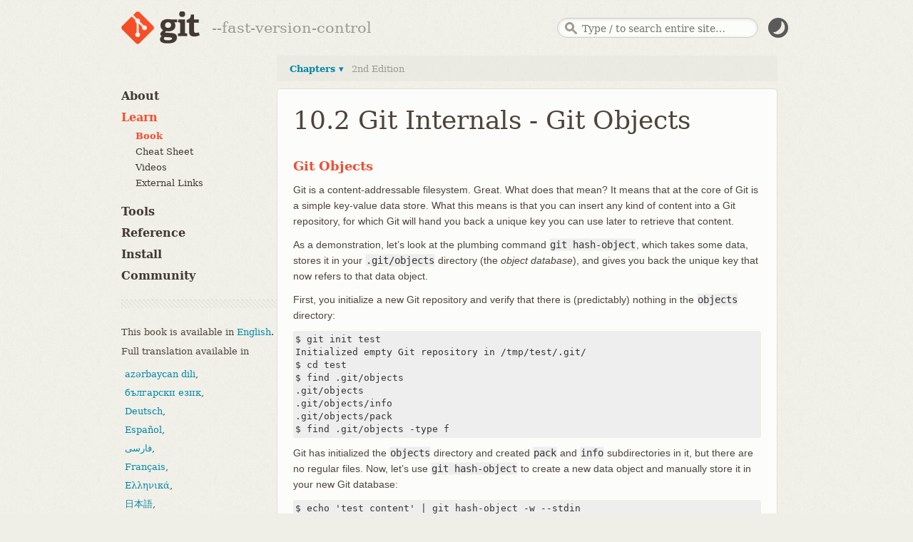

--- FILE ---
content_type: text/html; charset=utf-8
request_url: https://git-scm.com/book/en/v2/Git-Internals-Git-Objects?ref=kukulinski.com
body_size: 14291
content:
<!DOCTYPE html>





<html lang="en">






<head>
  <script type="text/javascript">
    
    const currentTheme = localStorage.getItem("theme")
    if (currentTheme) {
      
      const prefersDarkScheme = window.matchMedia("(prefers-color-scheme: dark)").matches
      if (prefersDarkScheme === (currentTheme === "dark")) localStorage.removeItem("theme")
      else if ((prefersDarkScheme && currentTheme === "light")
        || (!prefersDarkScheme && currentTheme === "dark")) {
	document.documentElement.dataset.theme = currentTheme
      }
    }
  </script>

  <meta charset='utf-8'>
  <meta content='IE=edge,chrome=1' http-equiv='X-UA-Compatible'>
  <meta name="viewport" content="width=device-width, initial-scale=1">

  <title>Git - Git Objects</title>

  <link href="/favicon.ico" rel='shortcut icon' type='image/x-icon'>

  
  <link rel="stylesheet" href="/application.min.2734204f19dfc913f09d00399859033ba954d0920a9fae61786d2bbad23f0816.css">
  <script src="/js/modernizr.js"></script>
  

</head>

<body id="learn">

  <div class="inner">
    <header>
  <a id="logo" href="/"><img src="/images/logo@2x.png" width="110" height="46" alt="Git" class="no-filter" /></a>
  <span id="tagline"></span>
  <script type="text/javascript">
   const taglines = [
     "fast-version-control",
     "everything-is-local",
     "distributed-even-if-your-workflow-isnt",
     "local-branching-on-the-cheap",
     "distributed-is-the-new-centralized"
   ];
   var tagline = taglines[Math.floor(Math.random() * taglines.length)];
   document.getElementById('tagline').innerHTML = '--' + tagline;
  </script>

  
  <div id="search-container">
    <form id="search" action="/search/results">
      <input id="search-text" name="search" placeholder="Type / to search entire site…" autocomplete="off" type="text" />
    </form>
    <div id="search-results"></div>
  </div>
  
  <img src="/images/dark-mode.svg" id="dark-mode-button" />
</header>

  </div> 

  
    
    <div class="inner">
      <div id="content-wrapper">
        
<div tabindex="1" class="sidebar-btn"></div>
<aside class="sidebar" id="sidebar">
  <nav>
    <ul>
      <li>
        <a href="/about">About</a>
        <ul >
          <li>
            <a href="/about/trademark">Trademark</a>
          </li>
        </ul>
      </li>

      <li>
        <a href="/learn" class="active">Learn</a>
        <ul class="expanded">
          <li>
            <a href="/book" class="active">Book</a>
          </li>
          <li>
            <a href="/cheat-sheet">Cheat Sheet</a>
          </li>
          <li>
            <a href="/videos">Videos</a>
          </li>
          <li>
            <a href="/doc/ext">External Links</a>
          </li>
        </ul>
      </li>

      <li>
        <a href="/tools">Tools</a>
        <ul >
          <li>
            <a href="/tools/command-line">Command Line</a>
          </li>
          <li>
            <a href="/tools/guis">GUIs</a>
          </li>
          <li>
            <a href="/tools/hosting">Hosting</a>
          </li>
        </ul>
      </li>
      <li>
        <a href="/docs">Reference</a>
      </li>
      <li>
        <a href="/install" class="install-link">Install</a>
      </li>
      <li>
        <a href="/community">Community</a>
        <ul>
          
        </ul>
      </li>
    </ul>

    
    

    
      <hr class="sidebar">
        
        
          
          
            
              
            
              
            
              
            
              
            
              
            
              
            
              
            
              
            
          
            
              
            
              
            
              
            
              
            
              
            
              
            
              
            
              
            
          
            
              
            
              
            
              
            
              
            
              
            
              
            
              
            
          
            
              
            
              
            
              
            
              
            
              
            
              
            
              
            
              
            
              
            
              
            
          
            
              
            
              
            
              
            
              
            
          
            
              
            
              
            
              
            
              
            
              
            
              
            
          
            
              
            
              
            
              
            
              
            
              
            
              
            
              
            
              
            
              
            
              
            
              
            
              
            
              
            
              
            
              
            
          
            
              
            
              
            
              
            
              
            
              
            
          
            
              
            
              
            
              
            
          
            
              
            
              
                
              
            
              
            
              
            
              
            
              
            
              
            
              
            
              
            
          
            
              
            
              
            
              
            
              
            
              
            
              
            
              
            
              
            
              
            
          
            
              
            
              
            
              
            
              
            
              
            
          
            
              
            
              
            
              
            
              
            
              
            
              
            
              
            
              
            
              
            
              
            
              
            
              
            
          
        
          
          
            
              
            
              
            
              
            
              
            
              
            
              
            
              
            
              
            
          
            
              
            
              
            
              
            
              
            
              
            
              
            
              
            
              
            
          
            
              
            
              
            
              
            
              
            
              
            
              
            
              
            
          
            
              
            
              
            
              
            
              
            
              
            
              
            
              
            
              
            
              
            
              
            
          
            
              
            
              
            
              
            
              
            
          
            
              
            
              
            
              
            
              
            
              
            
              
            
          
            
              
            
              
            
              
            
              
            
              
            
              
            
              
            
              
            
              
            
              
            
              
            
              
            
              
            
              
            
              
            
          
            
              
            
              
            
              
            
              
            
              
            
          
            
              
            
              
            
              
            
          
            
              
            
              
                
              
            
              
            
              
            
              
            
              
            
              
            
              
            
              
            
          
            
              
            
              
            
              
            
              
            
              
            
              
            
              
            
              
            
              
            
          
            
              
            
              
            
              
            
              
            
              
            
          
            
              
            
              
            
              
            
              
            
              
            
              
            
              
            
              
            
              
            
              
            
              
            
              
            
          
        
          
          
            
              
            
              
            
              
            
              
            
              
            
              
            
              
            
              
            
          
            
              
            
              
            
              
            
              
            
              
            
              
            
              
            
              
            
          
            
              
            
              
            
              
            
              
            
              
            
              
            
              
            
          
            
              
            
              
            
              
            
              
            
              
            
              
            
          
            
              
            
              
            
              
            
              
            
              
            
              
            
              
            
              
            
              
            
              
            
              
            
              
            
              
            
              
            
              
            
          
            
              
            
              
            
              
            
              
            
              
            
          
            
              
            
              
            
              
            
          
            
              
            
              
            
              
            
              
            
              
            
              
            
              
            
              
            
              
            
          
            
              
            
              
            
              
            
              
            
              
            
              
            
              
            
              
            
              
            
          
            
              
            
              
                
              
            
              
            
              
            
              
            
          
            
              
            
              
            
              
            
              
            
              
            
              
            
              
            
              
            
              
            
              
            
              
            
              
            
          
        
          
          
            
              
            
              
            
              
            
              
            
              
            
              
            
              
            
              
            
          
            
              
            
              
            
              
            
              
            
              
            
              
            
              
            
              
            
          
            
              
            
              
            
              
            
              
            
              
            
              
            
              
            
          
            
              
            
              
            
              
            
              
            
              
            
              
            
              
            
              
            
              
            
              
            
          
            
              
            
              
            
              
            
              
            
          
            
              
            
              
            
              
            
              
            
              
            
              
            
          
            
              
            
              
            
              
            
              
            
              
            
              
            
              
            
              
            
              
            
              
            
              
            
              
            
              
            
              
            
              
            
          
            
              
            
              
            
              
            
              
            
              
            
          
            
              
            
              
            
              
            
          
            
              
            
              
                
              
            
              
            
              
            
              
            
              
            
              
            
              
            
              
            
          
            
              
            
              
            
              
            
              
            
              
            
              
            
              
            
          
            
              
            
              
            
              
            
          
            
              
            
              
            
              
            
              
            
              
            
              
            
              
            
              
            
              
            
              
            
              
            
              
            
          
        
          
          
            
              
            
              
            
              
            
              
            
              
            
              
            
              
            
              
            
          
            
              
            
              
            
              
            
              
            
              
            
              
            
              
            
              
            
          
            
              
            
              
            
              
            
              
            
              
            
              
            
              
            
          
            
              
            
              
            
              
            
              
            
              
            
              
            
              
            
              
            
              
            
              
            
          
            
              
            
              
            
              
            
              
            
          
            
              
            
              
            
              
            
              
            
              
            
              
            
          
            
              
            
              
            
              
            
              
            
              
            
              
            
              
            
              
            
              
            
              
            
              
            
              
            
              
            
              
            
              
            
          
            
              
            
              
            
              
            
              
            
              
            
          
            
              
            
              
            
              
            
          
            
              
            
              
                
              
            
              
            
              
            
              
            
              
            
              
            
              
            
              
            
          
            
              
            
              
            
              
            
              
            
              
            
              
            
              
            
              
            
              
            
          
            
              
            
              
            
              
            
              
            
              
            
          
            
              
            
              
            
              
            
              
            
              
            
              
            
              
            
              
            
              
            
              
            
              
            
              
            
          
        
          
          
            
              
            
              
            
              
            
              
            
              
            
              
            
              
            
              
            
          
            
              
            
              
            
              
            
              
            
              
            
              
            
              
            
              
            
          
            
              
            
              
            
              
            
              
            
              
            
              
            
              
            
          
            
              
            
              
            
              
            
              
            
              
            
              
            
              
            
              
            
              
            
              
            
          
            
              
            
              
            
              
            
              
            
          
            
              
            
              
            
              
            
              
            
              
            
              
            
          
            
              
            
              
            
              
            
              
            
              
            
              
            
              
            
              
            
              
            
              
            
              
            
              
            
              
            
              
            
              
            
          
            
              
            
              
            
              
            
              
            
              
            
          
            
              
            
              
            
              
            
          
            
              
            
              
                
              
            
              
            
              
            
              
            
              
            
              
            
              
            
              
            
          
            
              
            
              
            
              
            
              
            
              
            
              
            
              
            
              
            
              
            
          
            
              
            
              
            
              
            
              
            
              
            
          
            
              
            
              
            
              
            
              
            
              
            
              
            
              
            
              
            
              
            
              
            
              
            
              
            
          
        
          
          
            
              
            
              
            
              
            
              
            
              
            
              
            
              
            
              
            
          
            
              
            
              
            
              
            
              
            
              
            
              
            
              
            
              
            
          
            
              
            
              
            
              
            
              
            
              
            
              
            
              
            
          
            
              
            
              
            
              
            
              
            
              
            
              
            
              
            
              
            
              
            
              
            
          
            
              
            
              
            
              
            
              
            
          
            
              
            
              
            
              
            
              
            
              
            
              
            
          
            
              
            
              
            
              
            
              
            
              
            
              
            
              
            
              
            
              
            
              
            
              
            
              
            
              
            
              
            
              
            
          
            
              
            
              
            
              
            
              
            
              
            
          
            
              
            
              
            
              
            
          
            
              
            
              
                
              
            
              
            
              
            
              
            
              
            
              
            
              
            
              
            
          
            
              
            
              
            
              
            
              
            
              
            
              
            
              
            
          
            
              
            
              
            
              
            
          
            
              
            
              
            
              
            
              
            
              
            
              
            
              
            
              
            
              
            
              
            
              
            
              
            
          
        
          
          
            
              
            
              
            
              
            
              
            
              
            
              
            
              
            
          
            
              
            
              
            
              
            
              
            
              
            
              
            
              
            
              
            
          
            
              
            
              
            
              
            
              
            
              
            
              
            
              
            
          
            
              
            
              
            
              
            
              
            
              
            
              
            
              
            
              
            
              
            
              
            
          
            
              
            
              
            
              
            
              
            
          
            
              
            
              
            
              
            
              
            
              
            
              
            
          
            
              
            
              
            
              
            
              
            
              
            
              
            
              
            
              
            
              
            
              
            
              
            
              
            
              
            
              
            
              
            
          
            
              
            
              
            
              
            
              
            
              
            
          
            
              
            
              
            
              
            
          
            
              
            
              
                
              
            
              
            
              
            
              
            
              
            
              
            
              
            
              
            
          
            
              
            
              
            
              
            
              
            
              
            
              
            
              
            
              
            
              
            
          
            
              
            
              
            
              
            
              
            
              
            
          
            
              
            
              
            
              
            
              
            
              
            
              
            
              
            
              
            
              
            
              
            
              
            
              
            
          
        
          
          
            
              
            
              
            
              
            
              
            
              
            
              
            
              
            
              
            
          
            
              
            
              
            
              
            
              
            
              
            
              
            
              
            
              
            
          
            
              
            
              
            
              
            
              
            
              
            
              
            
              
            
          
            
              
            
              
            
              
            
              
            
              
            
              
            
              
            
              
            
              
            
              
            
          
            
              
            
              
            
              
            
              
            
          
            
              
            
              
            
              
            
              
            
              
            
              
            
          
            
              
            
              
            
              
            
              
            
              
            
              
            
              
            
              
            
              
            
              
            
              
            
              
            
              
            
              
            
              
            
          
            
              
            
              
            
              
            
              
            
              
            
          
            
              
            
              
            
              
            
          
            
              
            
              
                
              
            
              
            
              
            
              
            
              
            
              
            
              
            
              
            
          
            
              
            
              
            
              
            
              
            
              
            
              
            
              
            
              
            
              
            
          
            
              
            
              
            
              
            
              
            
              
            
          
            
              
            
              
            
              
            
              
            
              
            
              
            
              
            
              
            
              
            
              
            
              
            
              
            
          
        
          
          
            
              
            
              
            
              
            
              
            
              
            
              
            
              
            
              
            
          
            
              
            
              
            
              
            
              
            
              
            
              
            
              
            
              
            
          
            
              
            
              
            
              
            
              
            
              
            
              
            
              
            
          
            
              
            
              
            
              
            
              
            
              
            
              
            
              
            
              
            
              
            
              
            
          
            
              
            
              
            
              
            
              
            
          
            
              
            
              
            
              
            
              
            
              
            
              
            
          
            
              
            
              
            
              
            
              
            
              
            
              
            
              
            
              
            
              
            
              
            
              
            
              
            
              
            
              
            
              
            
          
            
              
            
              
            
              
            
              
            
              
            
          
            
              
            
              
            
              
            
          
            
              
            
              
                
              
            
              
            
              
            
              
            
              
            
              
            
              
            
              
            
          
            
              
            
              
            
              
            
              
            
              
            
              
            
              
            
              
            
              
            
          
            
              
            
              
            
              
            
              
            
              
            
          
            
              
            
              
            
              
            
              
            
              
            
              
            
              
            
              
            
              
            
              
            
              
            
              
            
          
        
          
          
            
              
            
              
            
              
            
              
            
              
            
              
            
              
            
              
            
          
            
              
            
              
            
              
            
              
            
              
            
              
            
              
            
              
            
          
            
              
            
              
            
              
            
              
            
              
            
              
            
              
            
          
            
              
            
              
            
              
            
              
            
              
            
              
            
              
            
              
            
              
            
              
            
          
            
              
            
              
            
              
            
              
            
          
            
              
            
              
            
              
            
              
            
              
            
              
            
          
            
              
            
              
            
              
            
              
            
              
            
              
            
              
            
              
            
              
            
              
            
              
            
              
            
              
            
              
            
              
            
          
            
              
            
              
            
              
            
              
            
              
            
          
            
              
            
              
            
              
            
          
            
              
            
              
                
              
            
              
            
              
            
              
            
              
            
              
            
              
            
              
            
          
            
              
            
              
            
              
            
              
            
              
            
              
            
              
            
          
            
              
            
              
            
              
            
          
            
              
            
              
            
              
            
              
            
              
            
              
            
              
            
              
            
              
            
              
            
              
            
              
            
          
        
          
          
            
              
            
              
            
              
            
              
            
              
            
              
            
              
            
              
            
          
            
              
            
              
            
              
            
              
            
              
            
              
            
              
            
              
            
          
            
              
            
              
            
              
            
              
            
              
            
              
            
              
            
          
            
              
            
              
            
              
            
              
            
              
            
              
            
              
            
              
            
              
            
              
            
          
            
              
            
              
            
              
            
              
            
          
            
              
            
              
            
              
            
              
            
              
            
              
            
          
            
              
            
              
            
              
            
              
            
              
            
              
            
              
            
              
            
              
            
              
            
              
            
              
            
              
            
              
            
              
            
          
            
              
            
              
            
              
            
              
            
              
            
          
            
              
            
              
            
              
            
          
            
              
            
              
                
              
            
              
            
              
            
              
            
              
            
              
            
              
            
              
            
          
            
              
            
              
            
              
            
              
            
              
            
              
            
              
            
          
            
              
            
              
            
              
            
          
            
              
            
              
            
              
            
              
            
              
            
              
            
              
            
              
            
              
            
              
            
              
            
              
            
          
        
          
          
            
              
            
              
            
              
            
              
            
              
            
              
            
              
            
              
            
          
            
              
            
              
            
              
            
              
            
              
            
              
            
              
            
              
            
          
            
              
            
              
            
              
            
              
            
              
            
              
            
              
            
          
            
              
            
              
            
              
            
              
            
              
            
              
            
              
            
              
            
              
            
              
            
          
            
              
            
              
            
              
            
              
            
          
            
              
            
              
            
              
            
              
            
              
            
              
            
          
            
              
            
              
            
              
            
              
            
              
            
              
            
              
            
              
            
              
            
              
            
              
            
              
            
              
            
              
            
              
            
          
            
              
            
              
            
              
            
              
            
              
            
          
            
              
            
              
            
              
            
          
            
              
            
              
                
              
            
              
            
              
            
              
            
              
            
              
            
              
            
              
            
          
            
              
            
              
            
              
            
              
            
              
            
              
            
              
            
          
            
              
            
              
            
              
            
          
            
              
            
              
            
              
            
              
            
              
            
              
            
              
            
              
            
              
            
              
            
              
            
              
            
          
        
          
          
            
              
            
              
            
              
            
              
            
              
            
              
            
              
            
              
            
          
            
              
            
              
            
              
            
              
            
              
            
              
            
              
            
              
            
          
            
              
            
              
            
              
            
              
            
              
            
              
            
              
            
          
            
              
            
              
            
              
            
              
            
              
            
              
            
              
            
              
            
              
            
              
            
          
            
              
            
              
            
              
            
              
            
          
            
              
            
              
            
              
            
              
            
              
            
              
            
          
            
              
            
              
            
              
            
              
            
              
            
              
            
              
            
              
            
              
            
              
            
              
            
              
            
              
            
              
            
              
            
          
            
              
            
              
            
              
            
              
            
              
            
          
            
              
            
              
            
              
            
          
            
              
            
              
                
              
            
              
            
              
            
              
            
              
            
              
            
              
            
              
            
          
            
              
            
              
            
              
            
              
            
              
            
              
            
              
            
          
            
              
            
              
            
              
            
              
            
          
            
              
            
              
            
              
            
              
            
              
            
              
            
              
            
              
            
              
            
              
            
              
            
              
            
          
        
          
          
            
              
            
              
            
              
            
              
            
              
            
              
            
              
            
              
            
          
            
              
            
              
            
              
            
              
            
              
            
              
            
              
            
              
            
          
            
              
            
              
            
              
            
              
            
              
            
              
            
              
            
          
            
              
            
              
            
              
            
              
            
              
            
              
            
              
            
              
            
              
            
              
            
          
            
              
            
              
            
              
            
              
            
              
            
          
            
              
            
              
            
              
            
              
            
              
            
              
            
              
            
          
            
              
            
              
            
              
            
              
            
              
            
              
            
              
            
              
            
              
            
              
            
              
            
              
            
              
            
              
            
              
            
          
            
              
            
              
            
              
            
              
            
              
            
          
            
              
            
              
            
              
            
          
            
              
            
              
                
              
            
              
            
              
            
              
            
              
            
              
            
              
            
              
            
          
            
              
            
              
            
              
            
              
            
              
            
              
            
              
            
          
            
              
            
              
            
              
            
              
            
          
            
              
            
              
            
              
            
              
            
              
            
              
            
              
            
              
            
              
            
              
            
              
            
              
            
          
        
          
          
            
              
            
              
            
              
            
              
            
              
            
              
            
              
            
              
            
          
            
              
            
              
            
              
            
              
            
              
            
              
            
              
            
              
            
          
            
              
            
              
            
              
            
              
            
              
            
              
            
              
            
          
            
              
            
              
            
              
            
              
            
              
            
              
            
              
            
              
            
              
            
              
            
          
            
              
            
              
            
              
            
              
            
          
            
              
            
              
            
              
            
              
            
              
            
              
            
          
            
              
            
              
            
              
            
              
            
              
            
              
            
              
            
              
            
              
            
              
            
              
            
              
            
              
            
              
            
              
            
          
            
              
            
              
            
              
            
              
            
              
            
          
            
              
            
              
            
              
            
          
            
              
            
              
                
              
            
              
            
              
            
              
            
              
            
              
            
              
            
              
            
          
            
              
            
              
            
              
            
              
            
              
            
              
            
              
            
              
            
              
            
          
            
              
            
              
            
              
            
              
            
              
            
          
            
              
            
              
            
              
            
              
            
              
            
              
            
              
            
              
            
              
            
              
            
              
            
              
            
          
        
          
          
            
              
            
              
            
              
            
              
            
              
            
              
            
              
            
              
            
          
            
              
            
              
            
              
            
              
            
              
            
              
            
              
            
              
            
          
            
              
            
              
            
              
            
              
            
              
            
              
            
              
            
          
            
              
            
              
            
              
            
              
            
              
            
              
            
              
            
              
            
              
            
              
            
          
            
              
            
              
            
              
            
              
            
          
            
              
            
              
            
              
            
              
            
              
            
              
            
          
            
              
            
              
            
              
            
              
            
              
            
              
            
              
            
              
            
              
            
              
            
              
            
              
            
              
            
              
            
              
            
          
            
              
            
              
            
              
            
              
            
              
            
          
            
              
            
              
            
              
            
          
            
              
            
              
                
              
            
              
            
              
            
              
            
              
            
              
            
              
            
              
            
          
            
              
            
              
            
              
            
              
            
              
            
              
            
              
            
              
            
              
            
          
            
              
            
              
            
              
            
              
            
              
            
          
            
              
            
              
            
              
            
              
            
              
            
              
            
              
            
              
            
              
            
              
            
              
            
              
            
          
        
          
          
            
              
            
              
            
              
            
              
            
              
            
              
            
              
            
              
            
          
            
              
            
              
            
              
            
              
            
              
            
              
            
              
            
              
            
          
            
              
            
              
            
              
            
              
            
              
            
              
            
              
            
          
            
              
            
              
            
              
            
              
            
              
            
              
            
              
            
              
            
              
            
              
            
          
            
              
            
              
            
              
            
              
            
          
            
              
            
              
            
              
            
              
            
              
            
              
            
          
            
              
            
              
            
              
            
              
            
              
            
              
            
              
            
              
            
              
            
              
            
              
            
              
            
              
            
              
            
              
            
          
            
              
            
              
            
              
            
              
            
              
            
          
            
              
            
              
            
              
            
          
            
              
            
              
                
              
            
              
            
              
            
              
            
              
            
              
            
              
            
              
            
          
            
              
            
              
            
              
            
              
            
              
            
              
            
              
            
          
            
              
            
              
            
              
            
          
            
              
            
              
            
              
            
              
            
              
            
              
            
              
            
              
            
              
            
              
            
              
            
              
            
          
        
          
          
            
              
            
              
            
              
            
              
            
              
            
              
            
              
            
              
            
          
            
              
            
              
            
              
            
              
            
              
            
              
            
              
            
              
            
          
            
              
            
              
            
              
            
              
            
              
            
              
            
              
            
          
            
              
            
              
            
              
            
              
            
              
            
              
            
              
            
              
            
              
            
              
            
          
            
              
            
              
            
              
            
              
            
          
            
              
            
              
            
              
            
              
            
              
            
              
            
          
            
              
            
              
            
              
            
              
            
              
            
              
            
              
            
              
            
              
            
              
            
              
            
              
            
              
            
              
            
              
            
          
            
              
            
              
            
              
            
              
            
              
            
          
            
              
            
              
            
              
            
          
            
              
            
              
                
              
            
              
            
              
            
              
            
              
            
              
            
              
            
              
            
          
            
              
            
              
            
              
            
              
            
              
            
              
            
              
            
          
            
              
            
              
            
              
            
          
            
              
            
              
            
              
            
              
            
              
            
              
            
              
            
              
            
              
            
              
            
              
            
              
            
          
        
          
          
            
              
            
              
            
              
            
              
            
              
            
              
            
              
            
              
            
          
            
              
            
              
            
              
            
              
            
              
            
              
            
              
            
              
            
          
            
              
            
              
            
              
            
              
            
              
            
              
            
              
            
          
            
              
            
              
            
              
            
              
            
              
            
              
            
              
            
              
            
              
            
              
            
          
            
              
            
              
            
              
            
              
            
          
            
              
            
              
            
              
            
              
            
              
            
              
            
          
            
              
            
              
            
              
            
              
            
              
            
              
            
              
            
              
            
              
            
              
            
              
            
              
            
              
            
              
            
              
            
          
            
              
            
              
            
              
            
              
            
              
            
          
            
              
            
              
            
              
            
          
            
              
            
              
                
              
            
              
            
              
            
              
            
              
            
              
            
              
            
              
            
          
            
              
            
              
            
              
            
              
            
              
            
              
            
              
            
          
            
              
            
              
            
              
            
          
            
              
            
              
            
              
            
              
            
              
            
              
            
              
            
              
            
              
            
              
            
              
            
              
            
          
        
          
          
            
              
            
              
            
              
            
              
            
              
            
              
            
              
            
              
            
          
            
              
            
              
            
              
            
              
            
              
            
              
            
              
            
              
            
          
            
              
            
              
            
              
            
              
            
              
            
              
            
              
            
          
            
              
            
              
            
              
            
              
            
              
            
              
            
              
            
              
            
              
            
              
            
          
            
              
            
              
            
              
            
              
            
          
            
              
            
              
            
              
            
              
            
              
            
              
            
          
            
              
            
              
            
              
            
              
            
              
            
              
            
              
            
              
            
              
            
              
            
              
            
              
            
              
            
              
            
              
            
          
            
              
            
              
            
              
            
              
            
              
            
          
            
              
            
              
            
              
            
          
            
              
            
              
                
              
            
              
            
              
            
              
            
              
            
              
            
              
            
              
            
          
            
              
            
              
            
              
            
              
            
              
            
              
            
              
            
              
            
              
            
              
            
          
            
              
            
              
            
              
            
              
            
              
            
          
            
              
            
              
            
              
            
              
            
              
            
              
            
              
            
              
            
              
            
              
            
              
            
              
            
          
        
          
          
            
              
            
              
            
              
            
              
            
              
            
              
            
              
            
              
            
          
            
              
            
              
            
              
            
              
            
              
            
              
            
              
            
              
            
          
            
              
            
              
            
              
            
              
            
              
            
              
            
              
            
          
            
              
            
              
            
              
            
              
            
              
            
              
            
              
            
              
            
              
            
              
            
          
            
              
            
              
            
              
            
              
            
          
            
              
            
              
            
              
            
              
            
              
            
              
            
          
            
              
            
              
            
              
            
              
            
              
            
              
            
              
            
              
            
              
            
              
            
              
            
              
            
              
            
              
            
              
            
          
            
              
            
              
            
              
            
              
            
              
            
          
            
              
            
              
            
              
            
          
            
              
            
              
                
              
            
              
            
              
            
              
            
              
            
              
            
              
            
              
            
          
            
              
            
              
            
              
            
              
            
              
            
              
            
              
            
              
            
              
            
          
            
              
            
              
            
              
            
              
            
              
            
          
            
              
            
              
            
              
            
              
            
              
            
              
            
              
            
              
            
              
            
              
            
              
            
              
            
          
        
          
          
            
              
            
              
            
              
            
              
            
              
            
              
            
              
            
              
            
          
            
              
            
              
            
              
            
              
            
              
            
              
            
              
            
              
            
          
            
              
            
              
            
              
            
              
            
              
            
              
            
              
            
          
            
              
            
              
            
              
            
              
            
              
            
              
            
              
            
              
            
              
            
              
            
          
            
              
            
              
            
              
            
              
            
          
            
              
            
              
            
              
            
              
            
              
            
              
            
          
            
              
            
              
            
              
            
              
            
              
            
              
            
              
            
              
            
              
            
              
            
              
            
              
            
              
            
              
            
              
            
          
            
              
            
              
            
              
            
              
            
              
            
          
            
              
            
              
            
              
            
          
            
              
            
              
                
              
            
              
            
              
            
              
            
              
            
              
            
              
            
              
            
          
            
              
            
              
            
              
            
              
            
              
            
              
            
              
            
              
            
              
            
          
            
              
            
              
            
              
            
              
            
              
            
          
            
              
            
              
            
              
            
              
            
              
            
              
            
              
            
              
            
              
            
              
            
              
            
              
            
          
        
          
          
            
              
            
              
            
              
            
              
            
              
            
              
            
              
            
              
            
          
            
              
            
              
            
              
            
              
            
              
            
              
            
              
            
              
            
          
            
              
            
              
            
              
            
              
            
              
            
              
            
              
            
          
            
              
            
              
            
              
            
              
            
              
            
              
            
              
            
              
            
              
            
              
            
          
            
              
            
              
            
              
            
              
            
          
            
              
            
              
            
              
            
              
            
              
            
              
            
          
            
              
            
              
            
              
            
              
            
              
            
              
            
              
            
              
            
              
            
              
            
              
            
              
            
              
            
              
            
              
            
          
            
              
            
              
            
              
            
              
            
              
            
          
            
              
            
              
            
              
            
          
            
              
            
              
                
              
            
              
            
              
            
              
            
              
            
              
            
              
            
              
            
          
            
              
            
              
            
              
            
              
            
              
            
              
            
              
            
          
            
              
            
              
            
              
            
              
            
              
            
          
            
              
            
              
            
              
            
              
            
              
            
              
            
              
            
              
            
              
            
              
            
              
            
              
            
          
        
          
          
            
              
            
              
            
              
            
              
            
              
            
              
            
              
            
              
            
          
            
              
            
              
            
              
            
              
            
              
            
              
            
              
            
              
            
          
            
              
            
              
            
              
            
              
            
              
            
              
            
              
            
          
            
              
            
              
            
              
            
              
            
              
            
              
            
              
            
              
            
              
            
              
            
          
            
              
            
              
            
              
            
              
            
          
            
              
            
              
            
              
            
              
            
              
            
              
            
          
            
              
            
              
            
              
            
              
            
              
            
              
            
              
            
              
            
              
            
              
            
              
            
              
            
              
            
              
            
              
            
          
            
              
            
              
            
              
            
              
            
              
            
          
            
              
            
              
            
              
            
          
            
              
            
              
                
              
            
              
            
              
            
              
            
              
            
              
            
              
            
              
            
          
            
              
            
              
            
              
            
              
            
              
            
              
            
              
            
          
            
              
            
              
            
              
            
          
            
              
            
              
            
              
            
              
            
              
            
              
            
              
            
              
            
              
            
              
            
              
            
              
            
          
        
          
          
            
              
            
              
            
              
            
              
            
              
            
              
            
              
            
              
            
          
            
              
            
              
            
              
            
              
            
              
            
              
            
              
            
              
            
          
            
              
            
              
            
              
            
              
            
              
            
              
            
              
            
          
            
              
            
              
            
              
            
              
            
              
            
              
            
              
            
              
            
              
            
              
            
          
            
              
            
              
            
              
            
              
            
          
            
              
            
              
            
              
            
              
            
              
            
          
            
              
            
              
            
              
            
              
            
              
            
              
            
              
            
              
            
              
            
              
            
              
            
              
            
              
            
              
            
              
            
          
            
              
            
              
            
              
            
              
            
              
            
          
            
              
            
              
            
              
            
          
            
              
            
              
                
              
            
              
            
              
            
              
            
              
            
              
            
              
            
              
            
          
            
              
            
              
            
              
            
              
            
              
            
              
            
              
            
              
            
              
            
          
            
              
            
              
            
              
            
              
            
              
            
          
            
              
            
              
            
              
            
              
            
              
            
              
            
              
            
              
            
              
            
              
            
              
            
              
            
          
        
          
          
            
              
            
              
            
              
            
              
            
              
            
              
            
              
            
              
            
              
            
              
            
          
            
              
            
              
            
              
            
              
            
              
            
              
            
              
            
              
            
          
            
              
            
              
            
              
            
              
            
              
            
              
            
              
            
          
            
              
            
              
            
              
            
              
            
              
            
              
            
              
            
              
            
              
            
              
            
          
            
              
            
              
            
              
            
              
            
          
            
              
            
              
            
              
            
              
            
              
            
              
            
          
            
              
            
              
            
              
            
              
            
              
            
              
            
              
            
              
            
              
            
              
            
              
            
              
            
              
            
              
            
              
            
          
            
              
            
              
            
              
            
              
            
              
            
          
            
              
            
              
            
              
            
          
            
              
            
              
                
              
            
              
            
              
            
              
            
              
            
              
            
              
            
              
            
          
            
              
            
              
            
              
            
              
            
              
            
              
            
              
            
          
            
              
            
              
            
              
            
              
            
          
            
              
            
              
            
              
            
              
            
              
            
              
            
              
            
              
            
              
            
              
            
              
            
              
            
          
        
          
          
            
              
            
              
            
              
            
              
            
              
            
              
            
              
            
              
            
          
            
              
            
              
            
              
            
              
            
              
            
              
            
              
            
              
            
          
            
              
            
              
            
              
            
              
            
              
            
              
            
              
            
          
            
              
            
              
            
              
            
              
            
              
            
              
            
              
            
              
            
              
            
              
            
          
            
              
            
              
            
              
            
              
            
          
            
              
            
              
            
              
            
              
            
              
            
              
            
          
            
              
            
              
            
              
            
              
            
              
            
              
            
              
            
              
            
              
            
              
            
              
            
              
            
              
            
              
            
              
            
          
            
              
            
              
            
              
            
              
            
              
            
          
            
              
            
              
            
              
            
          
            
              
            
              
                
              
            
              
            
              
            
              
            
              
            
              
            
              
            
              
            
          
            
              
            
              
            
              
            
              
            
              
            
              
            
              
            
          
            
              
            
              
            
              
            
          
            
              
            
              
            
              
            
              
            
              
            
              
            
              
            
              
            
              
            
              
            
              
            
              
            
          
        
          
          
            
              
            
              
            
              
            
              
            
              
            
              
            
              
            
              
            
          
            
              
            
              
            
              
            
              
            
              
            
              
            
              
            
              
            
          
            
              
            
              
            
              
            
              
            
              
            
              
            
              
            
          
            
              
            
              
            
              
            
              
            
              
            
              
            
              
            
              
            
              
            
              
            
          
            
              
            
              
            
              
            
              
            
          
            
              
            
              
            
              
            
              
            
              
            
              
            
          
            
              
            
              
            
              
            
              
            
              
            
              
            
              
            
              
            
              
            
              
            
              
            
              
            
              
            
              
            
              
            
          
            
              
            
              
            
              
            
              
            
              
            
          
            
              
            
              
            
              
            
          
            
              
            
              
                
              
            
              
            
              
            
              
            
              
            
              
            
              
            
              
            
          
            
              
            
              
            
              
            
              
            
              
            
              
            
              
            
              
            
              
            
          
            
              
            
              
            
              
            
              
            
              
            
          
            
              
            
              
            
              
            
              
            
              
            
              
            
              
            
              
            
              
            
              
            
              
            
              
            
          
        
          
          
            
              
            
              
            
              
            
              
            
              
            
              
            
              
            
              
            
          
            
              
            
              
            
              
            
              
            
              
            
              
            
              
            
              
            
          
            
              
            
              
            
              
            
              
            
              
            
              
            
              
            
          
            
              
            
              
            
              
            
              
            
              
            
              
            
              
            
              
            
              
            
              
            
          
            
              
            
              
            
              
            
              
            
          
            
              
            
              
            
              
            
              
            
              
            
              
            
          
            
              
            
              
            
              
            
              
            
              
            
              
            
              
            
              
            
              
            
              
            
              
            
              
            
              
            
              
            
              
            
          
            
              
            
              
            
              
            
              
            
              
            
          
            
              
            
              
            
              
            
          
            
              
            
              
                
              
            
              
            
              
            
              
            
              
            
              
            
              
            
              
            
          
            
              
            
              
            
              
            
              
            
              
            
              
            
              
            
          
            
              
            
              
            
              
            
          
            
              
            
              
            
              
            
              
            
              
            
              
            
              
            
              
            
              
            
              
            
              
            
              
            
          
        
      
      <p>
This book is available in
  <a href="/book/en/v2/Git-Internals-Git-Objects">English</a>.
</p>
<p>
  Full translation available in
  <table>
    <tr><td><a href="/book/az/v2/Git%e2%80%99in-Daxili-%c4%b0%c5%9fl%c9%99ri-Git-Obyektl%c9%99ri">azərbaycan dili</a>,</td></tr>
    <tr><td><a href="/book/bg/v2/%d0%9f%d1%80%d0%b8%d0%bb%d0%be%d0%b6%d0%b5%d0%bd%d0%b8%d0%b5-B:-%d0%92%d0%b3%d1%80%d0%b0%d0%b6%d0%b4%d0%b0%d0%bd%d0%b5-%d0%bd%d0%b0-Git-%d0%b2-%d0%bf%d1%80%d0%b8%d0%bb%d0%be%d0%b6%d0%b5%d0%bd%d0%b8%d1%8f-Libgit2">български език</a>,</td></tr>
    <tr><td><a href="/book/de/v2/Git-Interna-Git-Objekte">Deutsch</a>,</td></tr>
    <tr><td><a href="/book/es/v2/Los-entresijos-internos-de-Git-Los-objetos-Git">Español</a>,</td></tr>
    <tr><td><a href="/book/fa/v2/%d9%85%d8%a8%d8%a7%d8%ad%d8%ab-%d8%af%d8%b1%d9%88%d9%86%db%8c-%da%af%db%8c%d8%aa-Git-Internals-%d8%a7%d8%b4%db%8c%d8%a7-%da%af%db%8c%d8%aa-Git-Objects" dir="rtl">فارسی</a>,</td></tr>
    <tr><td><a href="/book/fr/v2/Les-tripes-de-Git-Les-objets-de-Git">Français</a>,</td></tr>
    <tr><td><a href="/book/gr/v2/%ce%95%cf%83%cf%89%cf%84%ce%b5%cf%81%ce%b9%ce%ba%ce%ae-%ce%bb%ce%b5%ce%b9%cf%84%ce%bf%cf%85%cf%81%ce%b3%ce%af%ce%b1-%cf%84%ce%bf%cf%85-Git-%ce%91%ce%bd%cf%84%ce%b9%ce%ba%ce%b5%ce%af%ce%bc%ce%b5%ce%bd%ce%b1-%cf%84%ce%bf%cf%85-Git">Ελληνικά</a>,</td></tr>
    <tr><td><a href="/book/ja/v2/Git%e3%81%ae%e5%86%85%e5%81%b4-Git%e3%82%aa%e3%83%96%e3%82%b8%e3%82%a7%e3%82%af%e3%83%88">日本語</a>,</td></tr>
    <tr><td><a href="/book/ko/v2/Git%ec%9d%98-%eb%82%b4%eb%b6%80-Git-%ea%b0%9c%ec%b2%b4">한국어</a>,</td></tr>
    <tr><td><a href="/book/nl/v2/Git-Binnenwerk-Git-objecten">Nederlands</a>,</td></tr>
    <tr><td><a href="/book/ru/v2/Git-%d0%b8%d0%b7%d0%bd%d1%83%d1%82%d1%80%d0%b8-%d0%9e%d0%b1%d1%8a%d0%b5%d0%ba%d1%82%d1%8b-Git">Русский</a>,</td></tr>
    <tr><td><a href="/book/sl/v2/Notranjost-Gita-Objekti-Git">Slovenščina</a>,</td></tr>
    <tr><td><a href="/book/tl/v2/Mga-Panloob-ng-GIT-Git-Objects">Tagalog</a>,</td></tr>
    <tr><td><a href="/book/uk/v2/Git-%d0%b7%d1%81%d0%b5%d1%80%d0%b5%d0%b4%d0%b8%d0%bd%d0%b8-%d0%9e%d0%b1%e2%80%99%d1%94%d0%ba%d1%82%d0%b8-Git">Українська</a>,</td></tr>
    <tr><td><a href="/book/zh/v2/Git-%e5%86%85%e9%83%a8%e5%8e%9f%e7%90%86-Git-%e5%af%b9%e8%b1%a1">简体中文</a>,</td></tr>
  </table>
</p>
<p>
  Partial translations available in
  <table>
    <tr><td><a href="/book/cs/v2/Git-Internals-Git-Objects">Čeština</a>,</td></tr>
    <tr><td><a href="/book/mk/v2/%d0%92%d0%bd%d0%b0%d1%82%d1%80%d0%b5%d1%88%d0%bd%d0%be%d1%81%d1%82%d0%b0-%d0%bd%d0%b0-Git-Git-Objects">Македонски</a>,</td></tr>
    <tr><td><a href="/book/pl/v2/Mechanizmy-wewn%c4%99trzne-w-Git-Obiekty-Gita">Polski</a>,</td></tr>
    <tr><td><a href="/book/sr/v2/%d0%93%d0%b8%d1%82-%d0%b8%d0%b7%d0%bd%d1%83%d1%82%d1%80%d0%b0-%d0%93%d0%b8%d1%82-%d0%be%d0%b1%d1%98%d0%b5%d0%ba%d1%82%d0%b8">Српски</a>,</td></tr>
    <tr><td><a href="/book/uz/v2/Git-Internals-Git-Objects">Ўзбекча</a>,</td></tr>
    <tr><td><a href="/book/zh-tw/v2/Git-Internals-Git-Objects">繁體中文</a>,</td></tr>
  </table>
</p>
<p>
  Translations started for
  <table>
    <tr><td><a href="/book/be/v2/Git-Internals-Git-Objects">Беларуская</a>,</td></tr>
    <tr><td><a href="/book/id/v2/Git-Internals-Git-Objects">Indonesian</a>,</td></tr>
    <tr><td><a href="/book/it/v2/Git-Internals-Git-Objects">Italiano</a>,</td></tr>
    <tr><td><a href="/book/ms/v2/Git-Internals-Git-Objects">Bahasa Melayu</a>,</td></tr>
    <tr><td><a href="/book/pt-br/v2/Funcionamento-Interno-do-Git-Objetos-do-Git">Português (Brasil)</a>,</td></tr>
    <tr><td><a href="/book/pt-pt/v2/Internos-do-Git-Git-Objects">Português (Portugal)</a>,</td></tr>
    <tr><td><a href="/book/sv/v2/Git-Internals-Git-Objects">Svenska</a>,</td></tr>
    <tr><td><a href="/book/tr/v2/Dahili-Git-%c3%96geleri-Git-Nesneleri">Türkçe</a>.</td></tr>
  </table>
</p>
<hr class="sidebar"/>
<p>
The source of this book is <a href="https://github.com/progit/progit2">hosted on GitHub.</a></br>
Patches, suggestions and comments are welcome.
</p>

    
  </nav>
</aside>

        <div id="content">
          
          <div id="book-chapters">
            <a class="dropdown-trigger" id="book-chapters-trigger" data-panel-id="chapters-dropdown" href="#">Chapters ▾</a>







<div class='dropdown-panel' id='chapters-dropdown'>
  <div class='three-column'>
    <div class="column-left">
      
      
      <ol class='book-toc'>
  
  
  <li class='chapter'>
  <h2>1. <a href="/book/en/v2/Getting-Started-About-Version-Control">Getting Started</a></h2>
    <ol>
      
        <li>
          1.1
          <a href="/book/en/v2/Getting-Started-About-Version-Control">About Version Control</a>
        </li>
      
        <li>
          1.2
          <a href="/book/en/v2/Getting-Started-A-Short-History-of-Git">A Short History of Git</a>
        </li>
      
        <li>
          1.3
          <a href="/book/en/v2/Getting-Started-What-is-Git%3F">What is Git?</a>
        </li>
      
        <li>
          1.4
          <a href="/book/en/v2/Getting-Started-The-Command-Line">The Command Line</a>
        </li>
      
        <li>
          1.5
          <a href="/book/en/v2/Getting-Started-Installing-Git">Installing Git</a>
        </li>
      
        <li>
          1.6
          <a href="/book/en/v2/Getting-Started-First-Time-Git-Setup">First-Time Git Setup</a>
        </li>
      
        <li>
          1.7
          <a href="/book/en/v2/Getting-Started-Getting-Help">Getting Help</a>
        </li>
      
        <li>
          1.8
          <a href="/book/en/v2/Getting-Started-Summary">Summary</a>
        </li>
      
    </ol>
  </li>
  
  
  
  <li class='chapter'>
  <h2>2. <a href="/book/en/v2/Git-Basics-Getting-a-Git-Repository">Git Basics</a></h2>
    <ol>
      
        <li>
          2.1
          <a href="/book/en/v2/Git-Basics-Getting-a-Git-Repository">Getting a Git Repository</a>
        </li>
      
        <li>
          2.2
          <a href="/book/en/v2/Git-Basics-Recording-Changes-to-the-Repository">Recording Changes to the Repository</a>
        </li>
      
        <li>
          2.3
          <a href="/book/en/v2/Git-Basics-Viewing-the-Commit-History">Viewing the Commit History</a>
        </li>
      
        <li>
          2.4
          <a href="/book/en/v2/Git-Basics-Undoing-Things">Undoing Things</a>
        </li>
      
        <li>
          2.5
          <a href="/book/en/v2/Git-Basics-Working-with-Remotes">Working with Remotes</a>
        </li>
      
        <li>
          2.6
          <a href="/book/en/v2/Git-Basics-Tagging">Tagging</a>
        </li>
      
        <li>
          2.7
          <a href="/book/en/v2/Git-Basics-Git-Aliases">Git Aliases</a>
        </li>
      
        <li>
          2.8
          <a href="/book/en/v2/Git-Basics-Summary">Summary</a>
        </li>
      
    </ol>
  </li>
  
  
  
  <li class='chapter'>
  <h2>3. <a href="/book/en/v2/Git-Branching-Branches-in-a-Nutshell">Git Branching</a></h2>
    <ol>
      
        <li>
          3.1
          <a href="/book/en/v2/Git-Branching-Branches-in-a-Nutshell">Branches in a Nutshell</a>
        </li>
      
        <li>
          3.2
          <a href="/book/en/v2/Git-Branching-Basic-Branching-and-Merging">Basic Branching and Merging</a>
        </li>
      
        <li>
          3.3
          <a href="/book/en/v2/Git-Branching-Branch-Management">Branch Management</a>
        </li>
      
        <li>
          3.4
          <a href="/book/en/v2/Git-Branching-Branching-Workflows">Branching Workflows</a>
        </li>
      
        <li>
          3.5
          <a href="/book/en/v2/Git-Branching-Remote-Branches">Remote Branches</a>
        </li>
      
        <li>
          3.6
          <a href="/book/en/v2/Git-Branching-Rebasing">Rebasing</a>
        </li>
      
        <li>
          3.7
          <a href="/book/en/v2/Git-Branching-Summary">Summary</a>
        </li>
      
    </ol>
  </li>
  
  
  
  <li class='chapter'>
  <h2>4. <a href="/book/en/v2/Git-on-the-Server-The-Protocols">Git on the Server</a></h2>
    <ol>
      
        <li>
          4.1
          <a href="/book/en/v2/Git-on-the-Server-The-Protocols">The Protocols</a>
        </li>
      
        <li>
          4.2
          <a href="/book/en/v2/Git-on-the-Server-Getting-Git-on-a-Server">Getting Git on a Server</a>
        </li>
      
        <li>
          4.3
          <a href="/book/en/v2/Git-on-the-Server-Generating-Your-SSH-Public-Key">Generating Your SSH Public Key</a>
        </li>
      
        <li>
          4.4
          <a href="/book/en/v2/Git-on-the-Server-Setting-Up-the-Server">Setting Up the Server</a>
        </li>
      
        <li>
          4.5
          <a href="/book/en/v2/Git-on-the-Server-Git-Daemon">Git Daemon</a>
        </li>
      
        <li>
          4.6
          <a href="/book/en/v2/Git-on-the-Server-Smart-HTTP">Smart HTTP</a>
        </li>
      
        <li>
          4.7
          <a href="/book/en/v2/Git-on-the-Server-GitWeb">GitWeb</a>
        </li>
      
        <li>
          4.8
          <a href="/book/en/v2/Git-on-the-Server-GitLab">GitLab</a>
        </li>
      
        <li>
          4.9
          <a href="/book/en/v2/Git-on-the-Server-Third-Party-Hosted-Options">Third Party Hosted Options</a>
        </li>
      
        <li>
          4.10
          <a href="/book/en/v2/Git-on-the-Server-Summary">Summary</a>
        </li>
      
    </ol>
  </li>
  
  
  
  <li class='chapter'>
  <h2>5. <a href="/book/en/v2/Distributed-Git-Distributed-Workflows">Distributed Git</a></h2>
    <ol>
      
        <li>
          5.1
          <a href="/book/en/v2/Distributed-Git-Distributed-Workflows">Distributed Workflows</a>
        </li>
      
        <li>
          5.2
          <a href="/book/en/v2/Distributed-Git-Contributing-to-a-Project">Contributing to a Project</a>
        </li>
      
        <li>
          5.3
          <a href="/book/en/v2/Distributed-Git-Maintaining-a-Project">Maintaining a Project</a>
        </li>
      
        <li>
          5.4
          <a href="/book/en/v2/Distributed-Git-Summary">Summary</a>
        </li>
      
    </ol>
  </li>
  
  
  
  
  
  
  
  
  
  
  
  
  
  
  
  
  
  
</ol>

    </div>
    <div class='column-middle'>
      
      
      <ol class='book-toc'>
  
  
  
  
  
  
  
  
  
  
  
  
  <li class='chapter'>
  <h2>6. <a href="/book/en/v2/GitHub-Account-Setup-and-Configuration">GitHub</a></h2>
    <ol>
      
        <li>
          6.1
          <a href="/book/en/v2/GitHub-Account-Setup-and-Configuration">Account Setup and Configuration</a>
        </li>
      
        <li>
          6.2
          <a href="/book/en/v2/GitHub-Contributing-to-a-Project">Contributing to a Project</a>
        </li>
      
        <li>
          6.3
          <a href="/book/en/v2/GitHub-Maintaining-a-Project">Maintaining a Project</a>
        </li>
      
        <li>
          6.4
          <a href="/book/en/v2/GitHub-Managing-an-organization">Managing an organization</a>
        </li>
      
        <li>
          6.5
          <a href="/book/en/v2/GitHub-Scripting-GitHub">Scripting GitHub</a>
        </li>
      
        <li>
          6.6
          <a href="/book/en/v2/GitHub-Summary">Summary</a>
        </li>
      
    </ol>
  </li>
  
  
  
  <li class='chapter'>
  <h2>7. <a href="/book/en/v2/Git-Tools-Revision-Selection">Git Tools</a></h2>
    <ol>
      
        <li>
          7.1
          <a href="/book/en/v2/Git-Tools-Revision-Selection">Revision Selection</a>
        </li>
      
        <li>
          7.2
          <a href="/book/en/v2/Git-Tools-Interactive-Staging">Interactive Staging</a>
        </li>
      
        <li>
          7.3
          <a href="/book/en/v2/Git-Tools-Stashing-and-Cleaning">Stashing and Cleaning</a>
        </li>
      
        <li>
          7.4
          <a href="/book/en/v2/Git-Tools-Signing-Your-Work">Signing Your Work</a>
        </li>
      
        <li>
          7.5
          <a href="/book/en/v2/Git-Tools-Searching">Searching</a>
        </li>
      
        <li>
          7.6
          <a href="/book/en/v2/Git-Tools-Rewriting-History">Rewriting History</a>
        </li>
      
        <li>
          7.7
          <a href="/book/en/v2/Git-Tools-Reset-Demystified">Reset Demystified</a>
        </li>
      
        <li>
          7.8
          <a href="/book/en/v2/Git-Tools-Advanced-Merging">Advanced Merging</a>
        </li>
      
        <li>
          7.9
          <a href="/book/en/v2/Git-Tools-Rerere">Rerere</a>
        </li>
      
        <li>
          7.10
          <a href="/book/en/v2/Git-Tools-Debugging-with-Git">Debugging with Git</a>
        </li>
      
        <li>
          7.11
          <a href="/book/en/v2/Git-Tools-Submodules">Submodules</a>
        </li>
      
        <li>
          7.12
          <a href="/book/en/v2/Git-Tools-Bundling">Bundling</a>
        </li>
      
        <li>
          7.13
          <a href="/book/en/v2/Git-Tools-Replace">Replace</a>
        </li>
      
        <li>
          7.14
          <a href="/book/en/v2/Git-Tools-Credential-Storage">Credential Storage</a>
        </li>
      
        <li>
          7.15
          <a href="/book/en/v2/Git-Tools-Summary">Summary</a>
        </li>
      
    </ol>
  </li>
  
  
  
  <li class='chapter'>
  <h2>8. <a href="/book/en/v2/Customizing-Git-Git-Configuration">Customizing Git</a></h2>
    <ol>
      
        <li>
          8.1
          <a href="/book/en/v2/Customizing-Git-Git-Configuration">Git Configuration</a>
        </li>
      
        <li>
          8.2
          <a href="/book/en/v2/Customizing-Git-Git-Attributes">Git Attributes</a>
        </li>
      
        <li>
          8.3
          <a href="/book/en/v2/Customizing-Git-Git-Hooks">Git Hooks</a>
        </li>
      
        <li>
          8.4
          <a href="/book/en/v2/Customizing-Git-An-Example-Git-Enforced-Policy">An Example Git-Enforced Policy</a>
        </li>
      
        <li>
          8.5
          <a href="/book/en/v2/Customizing-Git-Summary">Summary</a>
        </li>
      
    </ol>
  </li>
  
  
  
  <li class='chapter'>
  <h2>9. <a href="/book/en/v2/Git-and-Other-Systems-Git-as-a-Client">Git and Other Systems</a></h2>
    <ol>
      
        <li>
          9.1
          <a href="/book/en/v2/Git-and-Other-Systems-Git-as-a-Client">Git as a Client</a>
        </li>
      
        <li>
          9.2
          <a href="/book/en/v2/Git-and-Other-Systems-Migrating-to-Git">Migrating to Git</a>
        </li>
      
        <li>
          9.3
          <a href="/book/en/v2/Git-and-Other-Systems-Summary">Summary</a>
        </li>
      
    </ol>
  </li>
  
  
  
  <li class='chapter'>
  <h2>10. <a href="/book/en/v2/Git-Internals-Plumbing-and-Porcelain">Git Internals</a></h2>
    <ol>
      
        <li>
          10.1
          <a href="/book/en/v2/Git-Internals-Plumbing-and-Porcelain">Plumbing and Porcelain</a>
        </li>
      
        <li>
          10.2
          <a href="/book/en/v2/Git-Internals-Git-Objects" class="active">Git Objects</a>
        </li>
      
        <li>
          10.3
          <a href="/book/en/v2/Git-Internals-Git-References">Git References</a>
        </li>
      
        <li>
          10.4
          <a href="/book/en/v2/Git-Internals-Packfiles">Packfiles</a>
        </li>
      
        <li>
          10.5
          <a href="/book/en/v2/Git-Internals-The-Refspec">The Refspec</a>
        </li>
      
        <li>
          10.6
          <a href="/book/en/v2/Git-Internals-Transfer-Protocols">Transfer Protocols</a>
        </li>
      
        <li>
          10.7
          <a href="/book/en/v2/Git-Internals-Maintenance-and-Data-Recovery">Maintenance and Data Recovery</a>
        </li>
      
        <li>
          10.8
          <a href="/book/en/v2/Git-Internals-Environment-Variables">Environment Variables</a>
        </li>
      
        <li>
          10.9
          <a href="/book/en/v2/Git-Internals-Summary">Summary</a>
        </li>
      
    </ol>
  </li>
  
  
  
  
  
  
  
  
</ol>

    </div>
    <div class='column-right'>
      
      
      <ol class='book-toc'>
  
  
  
  
  
  
  
  
  
  
  
  
  
  
  
  
  
  
  
  
  
  
  <li class='chapter'>
  <h2>A1. <a href="/book/en/v2/Appendix-A:-Git-in-Other-Environments-Graphical-Interfaces">Appendix A: Git in Other Environments</a></h2>
    <ol>
      
        <li>
          A1.1
          <a href="/book/en/v2/Appendix-A:-Git-in-Other-Environments-Graphical-Interfaces">Graphical Interfaces</a>
        </li>
      
        <li>
          A1.2
          <a href="/book/en/v2/Appendix-A:-Git-in-Other-Environments-Git-in-Visual-Studio">Git in Visual Studio</a>
        </li>
      
        <li>
          A1.3
          <a href="/book/en/v2/Appendix-A:-Git-in-Other-Environments-Git-in-Visual-Studio-Code">Git in Visual Studio Code</a>
        </li>
      
        <li>
          A1.4
          <a href="/book/en/v2/Appendix-A:-Git-in-Other-Environments-Git-in-IntelliJ-/-PyCharm-/-WebStorm-/-PhpStorm-/-RubyMine">Git in IntelliJ / PyCharm / WebStorm / PhpStorm / RubyMine</a>
        </li>
      
        <li>
          A1.5
          <a href="/book/en/v2/Appendix-A:-Git-in-Other-Environments-Git-in-Sublime-Text">Git in Sublime Text</a>
        </li>
      
        <li>
          A1.6
          <a href="/book/en/v2/Appendix-A:-Git-in-Other-Environments-Git-in-Bash">Git in Bash</a>
        </li>
      
        <li>
          A1.7
          <a href="/book/en/v2/Appendix-A:-Git-in-Other-Environments-Git-in-Zsh">Git in Zsh</a>
        </li>
      
        <li>
          A1.8
          <a href="/book/en/v2/Appendix-A:-Git-in-Other-Environments-Git-in-PowerShell">Git in PowerShell</a>
        </li>
      
        <li>
          A1.9
          <a href="/book/en/v2/Appendix-A:-Git-in-Other-Environments-Summary">Summary</a>
        </li>
      
    </ol>
  </li>
  
  
  
  <li class='chapter'>
  <h2>A2. <a href="/book/en/v2/Appendix-B:-Embedding-Git-in-your-Applications-Command-line-Git">Appendix B: Embedding Git in your Applications</a></h2>
    <ol>
      
        <li>
          A2.1
          <a href="/book/en/v2/Appendix-B:-Embedding-Git-in-your-Applications-Command-line-Git">Command-line Git</a>
        </li>
      
        <li>
          A2.2
          <a href="/book/en/v2/Appendix-B:-Embedding-Git-in-your-Applications-Libgit2">Libgit2</a>
        </li>
      
        <li>
          A2.3
          <a href="/book/en/v2/Appendix-B:-Embedding-Git-in-your-Applications-JGit">JGit</a>
        </li>
      
        <li>
          A2.4
          <a href="/book/en/v2/Appendix-B:-Embedding-Git-in-your-Applications-go-git">go-git</a>
        </li>
      
        <li>
          A2.5
          <a href="/book/en/v2/Appendix-B:-Embedding-Git-in-your-Applications-Dulwich">Dulwich</a>
        </li>
      
    </ol>
  </li>
  
  
  
  <li class='chapter'>
  <h2>A3. <a href="/book/en/v2/Appendix-C:-Git-Commands-Setup-and-Config">Appendix C: Git Commands</a></h2>
    <ol>
      
        <li>
          A3.1
          <a href="/book/en/v2/Appendix-C:-Git-Commands-Setup-and-Config">Setup and Config</a>
        </li>
      
        <li>
          A3.2
          <a href="/book/en/v2/Appendix-C:-Git-Commands-Getting-and-Creating-Projects">Getting and Creating Projects</a>
        </li>
      
        <li>
          A3.3
          <a href="/book/en/v2/Appendix-C:-Git-Commands-Basic-Snapshotting">Basic Snapshotting</a>
        </li>
      
        <li>
          A3.4
          <a href="/book/en/v2/Appendix-C:-Git-Commands-Branching-and-Merging">Branching and Merging</a>
        </li>
      
        <li>
          A3.5
          <a href="/book/en/v2/Appendix-C:-Git-Commands-Sharing-and-Updating-Projects">Sharing and Updating Projects</a>
        </li>
      
        <li>
          A3.6
          <a href="/book/en/v2/Appendix-C:-Git-Commands-Inspection-and-Comparison">Inspection and Comparison</a>
        </li>
      
        <li>
          A3.7
          <a href="/book/en/v2/Appendix-C:-Git-Commands-Debugging">Debugging</a>
        </li>
      
        <li>
          A3.8
          <a href="/book/en/v2/Appendix-C:-Git-Commands-Patching">Patching</a>
        </li>
      
        <li>
          A3.9
          <a href="/book/en/v2/Appendix-C:-Git-Commands-Email">Email</a>
        </li>
      
        <li>
          A3.10
          <a href="/book/en/v2/Appendix-C:-Git-Commands-External-Systems">External Systems</a>
        </li>
      
        <li>
          A3.11
          <a href="/book/en/v2/Appendix-C:-Git-Commands-Administration">Administration</a>
        </li>
      
        <li>
          A3.12
          <a href="/book/en/v2/Appendix-C:-Git-Commands-Plumbing-Commands">Plumbing Commands</a>
        </li>
      
    </ol>
  </li>
  
  
</ol>

    </div>
  </div>
</div>


            <span class="light" id="edition">
              2nd Edition
            </span>
          </div>
          <div id="main" data-pagefind-filter="category:book" data-pagefind-meta="category:Book" data-pagefind-weight="0.05" data-pagefind-body class="book edition2">
            <h1>10.2 Git Internals - Git Objects</h1>
            <div>
              <h2 id="_objects">Git Objects</h2>
<div class="paragraph">
<p>Git is a content-addressable filesystem.
Great.
What does that mean?
It means that at the core of Git is a simple key-value data store.
What this means is that you can insert any kind of content into a Git repository, for which Git will hand you back a unique key you can use later to retrieve that content.</p>
</div>
<div class="paragraph">
<p>As a demonstration, let’s look at the plumbing command <code>git hash-object</code>, which takes some data, stores it in your <code>.git/objects</code> directory (the <em>object database</em>), and gives you back the unique key that now refers to that data object.</p>
</div>
<div class="paragraph">
<p>First, you initialize a new Git repository and verify that there is (predictably) nothing in the <code>objects</code> directory:</p>
</div>
<div class="listingblock">
<div class="content">
<pre class="highlight"><code class="language-console" data-lang="console">$ git init test
Initialized empty Git repository in /tmp/test/.git/
$ cd test
$ find .git/objects
.git/objects
.git/objects/info
.git/objects/pack
$ find .git/objects -type f</code></pre>
</div>
</div>
<div class="paragraph">
<p>Git has initialized the <code>objects</code> directory and created <code>pack</code> and <code>info</code> subdirectories in it, but there are no regular files.
Now, let’s use <code>git hash-object</code> to create a new data object and manually store it in your new Git database:</p>
</div>
<div class="listingblock">
<div class="content">
<pre class="highlight"><code class="language-console" data-lang="console">$ echo 'test content' | git hash-object -w --stdin
d670460b4b4aece5915caf5c68d12f560a9fe3e4</code></pre>
</div>
</div>
<div class="paragraph">
<p>In its simplest form, <code>git hash-object</code> would take the content you handed to it and merely return the unique key that <em>would</em> be used to store it in your Git database.
The <code>-w</code> option then tells the command to not simply return the key, but to write that object to the database.
Finally, the <code>--stdin</code> option tells <code>git hash-object</code> to get the content to be processed from stdin; otherwise, the command would expect a filename argument at the end of the command containing the content to be used.</p>
</div>
<div class="paragraph">
<p>The output from the above command is a 40-character checksum hash.
This is the SHA-1 hash — a checksum of the content you’re storing plus a header, which you’ll learn about in a bit.
Now you can see how Git has stored your data:</p>
</div>
<div class="listingblock">
<div class="content">
<pre class="highlight"><code class="language-console" data-lang="console">$ find .git/objects -type f
.git/objects/d6/70460b4b4aece5915caf5c68d12f560a9fe3e4</code></pre>
</div>
</div>
<div class="paragraph">
<p>If you again examine your <code>objects</code> directory, you can see that it now contains a file for that new content.
This is how Git stores the content initially — as a single file per piece of content, named with the SHA-1 checksum of the content and its header.
The subdirectory is named with the first 2 characters of the SHA-1, and the filename is the remaining 38 characters.</p>
</div>
<div class="paragraph">
<p>Once you have content in your object database, you can examine that content with the <code>git cat-file</code> command.
This command is sort of a Swiss army knife for inspecting Git objects.
Passing <code>-p</code> to <code>cat-file</code> instructs the command to first figure out the type of content, then display it appropriately:</p>
</div>
<div class="listingblock">
<div class="content">
<pre class="highlight"><code class="language-console" data-lang="console">$ git cat-file -p d670460b4b4aece5915caf5c68d12f560a9fe3e4
test content</code></pre>
</div>
</div>
<div class="paragraph">
<p>Now, you can add content to Git and pull it back out again.
You can also do this with content in files.
For example, you can do some simple version control on a file.
First, create a new file and save its contents in your database:</p>
</div>
<div class="listingblock">
<div class="content">
<pre class="highlight"><code class="language-console" data-lang="console">$ echo 'version 1' &gt; test.txt
$ git hash-object -w test.txt
83baae61804e65cc73a7201a7252750c76066a30</code></pre>
</div>
</div>
<div class="paragraph">
<p>Then, write some new content to the file, and save it again:</p>
</div>
<div class="listingblock">
<div class="content">
<pre class="highlight"><code class="language-console" data-lang="console">$ echo 'version 2' &gt; test.txt
$ git hash-object -w test.txt
1f7a7a472abf3dd9643fd615f6da379c4acb3e3a</code></pre>
</div>
</div>
<div class="paragraph">
<p>Your object database now contains both versions of this new file (as well as the first content you stored there):</p>
</div>
<div class="listingblock">
<div class="content">
<pre class="highlight"><code class="language-console" data-lang="console">$ find .git/objects -type f
.git/objects/1f/7a7a472abf3dd9643fd615f6da379c4acb3e3a
.git/objects/83/baae61804e65cc73a7201a7252750c76066a30
.git/objects/d6/70460b4b4aece5915caf5c68d12f560a9fe3e4</code></pre>
</div>
</div>
<div class="paragraph">
<p>At this point, you can delete your local copy of that <code>test.txt</code> file, then use Git to retrieve, from the object database, either the first version you saved:</p>
</div>
<div class="listingblock">
<div class="content">
<pre class="highlight"><code class="language-console" data-lang="console">$ git cat-file -p 83baae61804e65cc73a7201a7252750c76066a30 &gt; test.txt
$ cat test.txt
version 1</code></pre>
</div>
</div>
<div class="paragraph">
<p>or the second version:</p>
</div>
<div class="listingblock">
<div class="content">
<pre class="highlight"><code class="language-console" data-lang="console">$ git cat-file -p 1f7a7a472abf3dd9643fd615f6da379c4acb3e3a &gt; test.txt
$ cat test.txt
version 2</code></pre>
</div>
</div>
<div class="paragraph">
<p>But remembering the SHA-1 key for each version of your file isn’t practical; plus, you aren’t storing the filename in your system — just the content.
This object type is called a <em>blob</em>.
You can have Git tell you the object type of any object in Git, given its SHA-1 key, with <code>git cat-file -t</code>:</p>
</div>
<div class="listingblock">
<div class="content">
<pre class="highlight"><code class="language-console" data-lang="console">$ git cat-file -t 1f7a7a472abf3dd9643fd615f6da379c4acb3e3a
blob</code></pre>
</div>
</div>
<div class="sect3">
<h3 id="_tree_objects">Tree Objects</h3>
<div class="paragraph">
<p>The next type of Git object we’ll examine is the <em>tree</em>, which solves the problem of storing the filename and also allows you to store a group of files together.
Git stores content in a manner similar to a UNIX filesystem, but a bit simplified.
All the content is stored as tree and blob objects, with trees corresponding to UNIX directory entries and blobs corresponding more or less to inodes or file contents.
A single tree object contains one or more entries, each of which is the SHA-1 hash of a blob or subtree with its associated mode, type, and filename.
For example, let’s say you have a project where the most-recent tree looks something like:</p>
</div>
<div class="listingblock">
<div class="content">
<pre class="highlight"><code class="language-console" data-lang="console">$ git cat-file -p master^{tree}
100644 blob a906cb2a4a904a152e80877d4088654daad0c859      README
100644 blob 8f94139338f9404f26296befa88755fc2598c289      Rakefile
040000 tree 99f1a6d12cb4b6f19c8655fca46c3ecf317074e0      lib</code></pre>
</div>
</div>
<div class="paragraph">
<p>The <code>master^{tree}</code> syntax specifies the tree object that is pointed to by the last commit on your <code>master</code> branch.
Notice that the <code>lib</code> subdirectory isn’t a blob but a pointer to another tree:</p>
</div>
<div class="listingblock">
<div class="content">
<pre class="highlight"><code class="language-console" data-lang="console">$ git cat-file -p 99f1a6d12cb4b6f19c8655fca46c3ecf317074e0
100644 blob 47c6340d6459e05787f644c2447d2595f5d3a54b      simplegit.rb</code></pre>
</div>
</div>
<div class="admonitionblock note">
<table>
<tr>
<td class="icon">
<div class="title">Note</div>
</td>
<td class="content">
<div class="paragraph">
<p>Depending on what shell you use, you may encounter errors when using the <code>master^{tree}</code> syntax.</p>
</div>
<div class="paragraph">
<p>In CMD on Windows, the <code>^</code> character is used for escaping, so you have to double it to avoid this: <code>git cat-file -p master^^{tree}</code>.
When using PowerShell, parameters using <code>{}</code> characters have to be quoted to avoid the parameter being parsed incorrectly: <code>git cat-file -p 'master^{tree}'</code>.</p>
</div>
<div class="paragraph">
<p>If you’re using ZSH, the <code>^</code> character is used for globbing, so you have to enclose the whole expression in quotes: <code>git cat-file -p "master^{tree}"</code>.</p>
</div>
</td>
</tr>
</table>
</div>
<div class="paragraph">
<p>Conceptually, the data that Git is storing looks something like this:</p>
</div>
<div class="imageblock">
<div class="content">
<img src="/book/en/v2/images/data-model-1.png" alt="Simple version of the Git data model">
</div>
<div class="title">Figure 173. Simple version of the Git data model</div>
</div>
<div class="paragraph">
<p>You can fairly easily create your own tree.
Git normally creates a tree by taking the state of your staging area or index and writing a series of tree objects from it.
So, to create a tree object, you first have to set up an index by staging some files.
To create an index with a single entry — the first version of your <code>test.txt</code> file — you can use the plumbing command <code>git update-index</code>.
You use this command to artificially add the earlier version of the <code>test.txt</code> file to a new staging area.
You must pass it the <code>--add</code> option because the file doesn’t yet exist in your staging area (you don’t even have a staging area set up yet) and <code>--cacheinfo</code> because the file you’re adding isn’t in your directory but is in your database.
Then, you specify the mode, SHA-1, and filename:</p>
</div>
<div class="listingblock">
<div class="content">
<pre class="highlight"><code class="language-console" data-lang="console">$ git update-index --add --cacheinfo 100644 \
  83baae61804e65cc73a7201a7252750c76066a30 test.txt</code></pre>
</div>
</div>
<div class="paragraph">
<p>In this case, you’re specifying a mode of <code>100644</code>, which means it’s a normal file.
Other options are <code>100755</code>, which means it’s an executable file; and <code>120000</code>, which specifies a symbolic link.
The mode is taken from normal UNIX modes but is much less flexible — these three modes are the only ones that are valid for files (blobs) in Git (although other modes are used for directories and submodules).</p>
</div>
<div class="paragraph">
<p>Now, you can use <code>git write-tree</code> to write the staging area out to a tree object.
No <code>-w</code> option is needed — calling this command automatically creates a tree object from the state of the index if that tree doesn’t yet exist:</p>
</div>
<div class="listingblock">
<div class="content">
<pre class="highlight"><code class="language-console" data-lang="console">$ git write-tree
d8329fc1cc938780ffdd9f94e0d364e0ea74f579
$ git cat-file -p d8329fc1cc938780ffdd9f94e0d364e0ea74f579
100644 blob 83baae61804e65cc73a7201a7252750c76066a30      test.txt</code></pre>
</div>
</div>
<div class="paragraph">
<p>You can also verify that this is a tree object using the same <code>git cat-file</code> command you saw earlier:</p>
</div>
<div class="listingblock">
<div class="content">
<pre class="highlight"><code class="language-console" data-lang="console">$ git cat-file -t d8329fc1cc938780ffdd9f94e0d364e0ea74f579
tree</code></pre>
</div>
</div>
<div class="paragraph">
<p>You’ll now create a new tree with the second version of <code>test.txt</code> and a new file as well:</p>
</div>
<div class="listingblock">
<div class="content">
<pre class="highlight"><code class="language-console" data-lang="console">$ echo 'new file' &gt; new.txt
$ git update-index --cacheinfo 100644 \
  1f7a7a472abf3dd9643fd615f6da379c4acb3e3a test.txt
$ git update-index --add new.txt</code></pre>
</div>
</div>
<div class="paragraph">
<p>Your staging area now has the new version of <code>test.txt</code> as well as the new file <code>new.txt</code>.
Write out that tree (recording the state of the staging area or index to a tree object) and see what it looks like:</p>
</div>
<div class="listingblock">
<div class="content">
<pre class="highlight"><code class="language-console" data-lang="console">$ git write-tree
0155eb4229851634a0f03eb265b69f5a2d56f341
$ git cat-file -p 0155eb4229851634a0f03eb265b69f5a2d56f341
100644 blob fa49b077972391ad58037050f2a75f74e3671e92      new.txt
100644 blob 1f7a7a472abf3dd9643fd615f6da379c4acb3e3a      test.txt</code></pre>
</div>
</div>
<div class="paragraph">
<p>Notice that this tree has both file entries and also that the <code>test.txt</code> SHA-1 is the “version 2” SHA-1 from earlier (<code>1f7a7a</code>).
Just for fun, you’ll add the first tree as a subdirectory into this one.
You can read trees into your staging area by calling <code>git read-tree</code>.
In this case, you can read an existing tree into your staging area as a subtree by using the <code>--prefix</code> option with this command:</p>
</div>
<div class="listingblock">
<div class="content">
<pre class="highlight"><code class="language-console" data-lang="console">$ git read-tree --prefix=bak d8329fc1cc938780ffdd9f94e0d364e0ea74f579
$ git write-tree
3c4e9cd789d88d8d89c1073707c3585e41b0e614
$ git cat-file -p 3c4e9cd789d88d8d89c1073707c3585e41b0e614
040000 tree d8329fc1cc938780ffdd9f94e0d364e0ea74f579      bak
100644 blob fa49b077972391ad58037050f2a75f74e3671e92      new.txt
100644 blob 1f7a7a472abf3dd9643fd615f6da379c4acb3e3a      test.txt</code></pre>
</div>
</div>
<div class="paragraph">
<p>If you created a working directory from the new tree you just wrote, you would get the two files in the top level of the working directory and a subdirectory named <code>bak</code> that contained the first version of the <code>test.txt</code> file.
You can think of the data that Git contains for these structures as being like this:</p>
</div>
<div class="imageblock">
<div class="content">
<img src="/book/en/v2/images/data-model-2.png" alt="The content structure of your current Git data">
</div>
<div class="title">Figure 174. The content structure of your current Git data</div>
</div>
</div>
<div class="sect3">
<h3 id="_git_commit_objects">Commit Objects</h3>
<div class="paragraph">
<p>If you’ve done all of the above, you now have three trees that represent the different snapshots of your project that you want to track, but the earlier problem remains: you must remember all three SHA-1 values in order to recall the snapshots.
You also don’t have any information about who saved the snapshots, when they were saved, or why they were saved.
This is the basic information that the commit object stores for you.</p>
</div>
<div class="paragraph">
<p>To create a commit object, you call <code>commit-tree</code> and specify a single tree SHA-1 and which commit objects, if any, directly preceded it.
Start with the first tree you wrote:</p>
</div>
<div class="listingblock">
<div class="content">
<pre class="highlight"><code class="language-console" data-lang="console">$ echo 'First commit' | git commit-tree d8329f
fdf4fc3344e67ab068f836878b6c4951e3b15f3d</code></pre>
</div>
</div>
<div class="admonitionblock note">
<table>
<tr>
<td class="icon">
<div class="title">Note</div>
</td>
<td class="content">
<div class="paragraph">
<p>You will get a different hash value because of different creation time and author data.
Moreover, while in principle any commit object can be reproduced precisely given that data, historical details of this book’s construction mean that the printed commit hashes might not correspond to the given commits.
Replace commit and tag hashes with your own checksums further in this chapter.</p>
</div>
</td>
</tr>
</table>
</div>
<div class="paragraph">
<p>Now you can look at your new commit object with <code>git cat-file</code>:</p>
</div>
<div class="listingblock">
<div class="content">
<pre class="highlight"><code class="language-console" data-lang="console">$ git cat-file -p fdf4fc3
tree d8329fc1cc938780ffdd9f94e0d364e0ea74f579
author Scott Chacon &lt;schacon@gmail.com&gt; 1243040974 -0700
committer Scott Chacon &lt;schacon@gmail.com&gt; 1243040974 -0700

First commit</code></pre>
</div>
</div>
<div class="paragraph">
<p>The format for a commit object is simple: it specifies the top-level tree for the snapshot of the project at that point; the parent commits if any (the commit object described above does not have any parents); the author/committer information (which uses your <code>user.name</code> and <code>user.email</code> configuration settings and a timestamp); a blank line, and then the commit message.</p>
</div>
<div class="paragraph">
<p>Next, you’ll write the other two commit objects, each referencing the commit that came directly before it:</p>
</div>
<div class="listingblock">
<div class="content">
<pre class="highlight"><code class="language-console" data-lang="console">$ echo 'Second commit' | git commit-tree 0155eb -p fdf4fc3
cac0cab538b970a37ea1e769cbbde608743bc96d
$ echo 'Third commit'  | git commit-tree 3c4e9c -p cac0cab
1a410efbd13591db07496601ebc7a059dd55cfe9</code></pre>
</div>
</div>
<div class="paragraph">
<p>Each of the three commit objects points to one of the three snapshot trees you created.
Oddly enough, you have a real Git history now that you can view with the <code>git log</code> command, if you run it on the last commit SHA-1:</p>
</div>
<div class="listingblock">
<div class="content">
<pre class="highlight"><code class="language-console" data-lang="console">$ git log --stat 1a410e
commit 1a410efbd13591db07496601ebc7a059dd55cfe9
Author: Scott Chacon &lt;schacon@gmail.com&gt;
Date:   Fri May 22 18:15:24 2009 -0700

	Third commit

 bak/test.txt | 1 +
 1 file changed, 1 insertion(+)

commit cac0cab538b970a37ea1e769cbbde608743bc96d
Author: Scott Chacon &lt;schacon@gmail.com&gt;
Date:   Fri May 22 18:14:29 2009 -0700

	Second commit

 new.txt  | 1 +
 test.txt | 2 +-
 2 files changed, 2 insertions(+), 1 deletion(-)

commit fdf4fc3344e67ab068f836878b6c4951e3b15f3d
Author: Scott Chacon &lt;schacon@gmail.com&gt;
Date:   Fri May 22 18:09:34 2009 -0700

    First commit

 test.txt | 1 +
 1 file changed, 1 insertion(+)</code></pre>
</div>
</div>
<div class="paragraph">
<p>Amazing.
You’ve just done the low-level operations to build up a Git history without using any of the front end commands.
This is essentially what Git does when you run the <code>git add</code> and <code>git commit</code> commands — it stores blobs for the files that have changed, updates the index, writes out trees, and writes commit objects that reference the top-level trees and the commits that came immediately before them.
These three main Git objects — the blob, the tree, and the commit — are initially stored as separate files in your <code>.git/objects</code> directory.
Here are all the objects in the example directory now, commented with what they store:</p>
</div>
<div class="listingblock">
<div class="content">
<pre class="highlight"><code class="language-console" data-lang="console">$ find .git/objects -type f
.git/objects/01/55eb4229851634a0f03eb265b69f5a2d56f341 # tree 2
.git/objects/1a/410efbd13591db07496601ebc7a059dd55cfe9 # commit 3
.git/objects/1f/7a7a472abf3dd9643fd615f6da379c4acb3e3a # test.txt v2
.git/objects/3c/4e9cd789d88d8d89c1073707c3585e41b0e614 # tree 3
.git/objects/83/baae61804e65cc73a7201a7252750c76066a30 # test.txt v1
.git/objects/ca/c0cab538b970a37ea1e769cbbde608743bc96d # commit 2
.git/objects/d6/70460b4b4aece5915caf5c68d12f560a9fe3e4 # 'test content'
.git/objects/d8/329fc1cc938780ffdd9f94e0d364e0ea74f579 # tree 1
.git/objects/fa/49b077972391ad58037050f2a75f74e3671e92 # new.txt
.git/objects/fd/f4fc3344e67ab068f836878b6c4951e3b15f3d # commit 1</code></pre>
</div>
</div>
<div class="paragraph">
<p>If you follow all the internal pointers, you get an object graph something like this:</p>
</div>
<div class="imageblock">
<div class="content">
<img src="/book/en/v2/images/data-model-3.png" alt="All the reachable objects in your Git directory">
</div>
<div class="title">Figure 175. All the reachable objects in your Git directory</div>
</div>
</div>
<div class="sect3">
<h3 id="_object_storage">Object Storage</h3>
<div class="paragraph">
<p>We mentioned earlier that there is a header stored with every object you commit to your Git object database.
Let’s take a minute to see how Git stores its objects.
You’ll see how to store a blob object — in this case, the string “what is up, doc?” — interactively in the Ruby scripting language.</p>
</div>
<div class="paragraph">
<p>You can start up interactive Ruby mode with the <code>irb</code> command:</p>
</div>
<div class="listingblock">
<div class="content">
<pre class="highlight"><code class="language-console" data-lang="console">$ irb
&gt;&gt; content = "what is up, doc?"
=&gt; "what is up, doc?"</code></pre>
</div>
</div>
<div class="paragraph">
<p>Git first constructs a header which starts by identifying the type of object — in this case, a blob.
To that first part of the header, Git adds a space followed by the size in bytes of the content, and adding a final null byte:</p>
</div>
<div class="listingblock">
<div class="content">
<pre class="highlight"><code class="language-console" data-lang="console">&gt;&gt; header = "blob #{content.bytesize}\0"
=&gt; "blob 16\u0000"</code></pre>
</div>
</div>
<div class="paragraph">
<p>Git concatenates the header and the original content and then calculates the SHA-1 checksum of that new content.
You can calculate the SHA-1 value of a string in Ruby by including the SHA1 digest library with the <code>require</code> command and then calling <code>Digest::SHA1.hexdigest()</code> with the string:</p>
</div>
<div class="listingblock">
<div class="content">
<pre class="highlight"><code class="language-console" data-lang="console">&gt;&gt; store = header + content
=&gt; "blob 16\u0000what is up, doc?"
&gt;&gt; require 'digest/sha1'
=&gt; true
&gt;&gt; sha1 = Digest::SHA1.hexdigest(store)
=&gt; "bd9dbf5aae1a3862dd1526723246b20206e5fc37"</code></pre>
</div>
</div>
<div class="paragraph">
<p>Let’s compare that to the output of <code>git hash-object</code>.
Here we use <code>echo -n</code> to prevent adding a newline to the input.</p>
</div>
<div class="listingblock">
<div class="content">
<pre class="highlight"><code class="language-console" data-lang="console">$ echo -n "what is up, doc?" | git hash-object --stdin
bd9dbf5aae1a3862dd1526723246b20206e5fc37</code></pre>
</div>
</div>
<div class="paragraph">
<p>Git compresses the new content with zlib, which you can do in Ruby with the zlib library.
First, you need to require the library and then run <code>Zlib::Deflate.deflate()</code> on the content:</p>
</div>
<div class="listingblock">
<div class="content">
<pre class="highlight"><code class="language-console" data-lang="console">&gt;&gt; require 'zlib'
=&gt; true
&gt;&gt; zlib_content = Zlib::Deflate.deflate(store)
=&gt; "x\x9CK\xCA\xC9OR04c(\xCFH,Q\xC8,V(-\xD0QH\xC9O\xB6\a\x00_\x1C\a\x9D"</code></pre>
</div>
</div>
<div class="paragraph">
<p>Finally, you’ll write your zlib-deflated content to an object on disk.
You’ll determine the path of the object you want to write out (the first two characters of the SHA-1 value being the subdirectory name, and the last 38 characters being the filename within that directory).
In Ruby, you can use the <code>FileUtils.mkdir_p()</code> function to create the subdirectory if it doesn’t exist.
Then, open the file with <code>File.open()</code> and write out the previously zlib-compressed content to the file with a <code>write()</code> call on the resulting file handle:</p>
</div>
<div class="listingblock">
<div class="content">
<pre class="highlight"><code class="language-console" data-lang="console">&gt;&gt; path = '.git/objects/' + sha1[0,2] + '/' + sha1[2,38]
=&gt; ".git/objects/bd/9dbf5aae1a3862dd1526723246b20206e5fc37"
&gt;&gt; require 'fileutils'
=&gt; true
&gt;&gt; FileUtils.mkdir_p(File.dirname(path))
=&gt; ".git/objects/bd"
&gt;&gt; File.open(path, 'w') { |f| f.write zlib_content }
=&gt; 32</code></pre>
</div>
</div>
<div class="paragraph">
<p>Let’s check the content of the object using <code>git cat-file</code>:</p>
</div>
<div class="listingblock">
<div class="content">
<pre class="highlight"><code class="language-console" data-lang="console">---
$ git cat-file -p bd9dbf5aae1a3862dd1526723246b20206e5fc37
what is up, doc?
---</code></pre>
</div>
</div>
<div class="paragraph">
<p>That’s it – you’ve created a valid Git blob object.</p>
</div>
<div class="paragraph">
<p>All Git objects are stored the same way, just with different types – instead of the string blob, the header will begin with commit or tree.
Also, although the blob content can be nearly anything, the commit and tree content are very specifically formatted.</p>
</div>
</div>
<div id="nav"><a href="/book/en/v2/Git-Internals-Plumbing-and-Porcelain">prev</a> | <a href="/book/en/v2/Git-Internals-Git-References">next</a></div>
            </div>
          </div>
          
        </div>
      </div>
      <footer>
  <div class="site-source">
    <a href="/site">About this site</a><br>
    Patches, suggestions, and comments are welcome.
  </div>
  <div class="sfc-member">
    Git is a member of <a href="/sfc">Software Freedom Conservancy</a>
  </div>
</footer>

<script src="https://code.jquery.com/jquery-3.7.1.min.js"></script>
<script src="https://code.jquery.com/ui/1.14.1/jquery-ui.min.js"></script>
<script src="/js/jquery.defaultvalue.js"></script>
<script src="/js/session.min.js"></script>

<script src="/js/application.min.17edbbf6a943b800d79934f8f8eef09edd49689f2f34e77d6fb16115f3b1db18.js"></script>

    </div>
  

</body>
</html>

